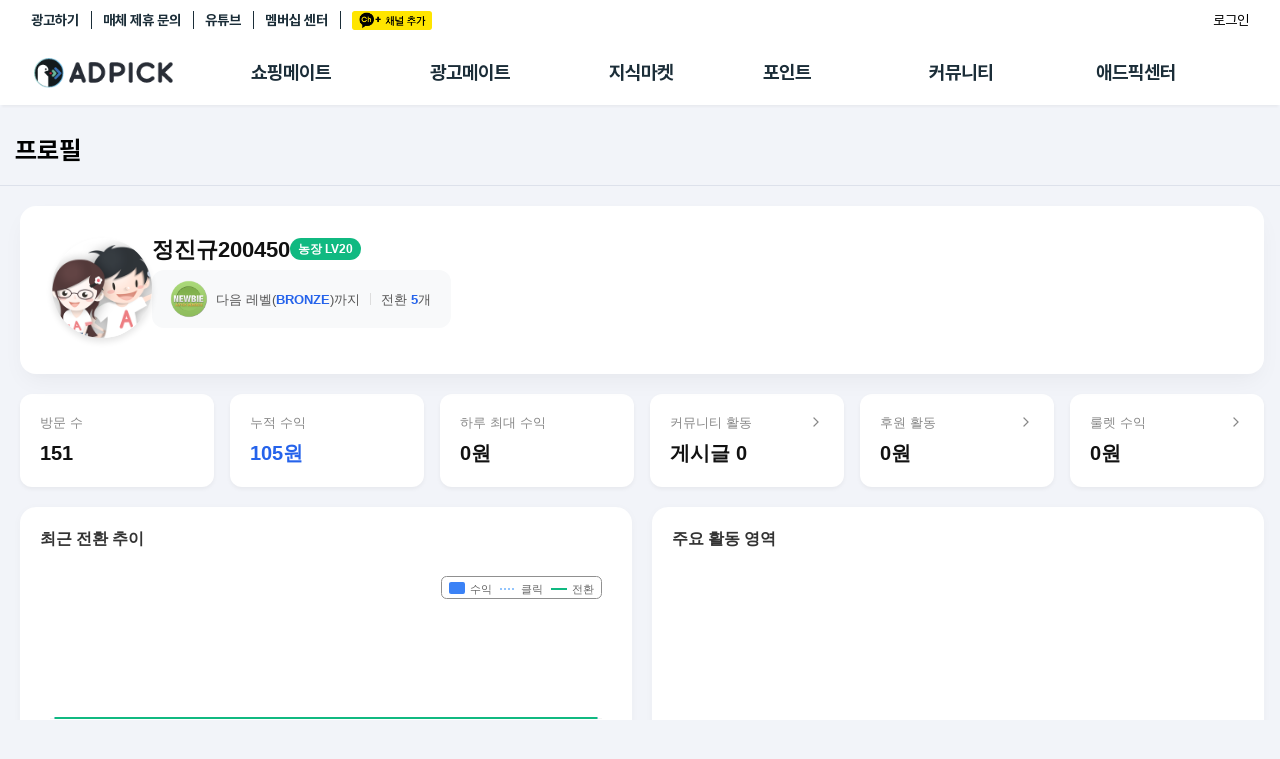

--- FILE ---
content_type: text/html; charset=UTF-8
request_url: https://adpick.co.kr/?ac=profile&affid=611457
body_size: 51295
content:
<!DOCTYPE html>
<html lang="ko">
<head>
    <!-- Google Tag Manager -->
    <script>(function(w,d,s,l,i){w[l]=w[l]||[];w[l].push({'gtm.start':
                new Date().getTime(),event:'gtm.js'});var f=d.getElementsByTagName(s)[0],
            j=d.createElement(s),dl=l!='dataLayer'?'&l='+l:'';j.async=true;j.src=
            'https://www.googletagmanager.com/gtm.js?id='+i+dl;f.parentNode.insertBefore(j,f);
        })(window,document,'script','dataLayer','GTM-KKDCP3T');</script>
    <!-- End Google Tag Manager -->

	<meta charset="utf-8">
	<title>프로필 | 애드픽</title>
	<meta http-equiv="X-UA-Compatible" content="IE=EDGE" />
	<meta name="naver-site-verification" content="5367db267fcd8a9c746d15f004568a1a2d07aa41"/>
	<meta name="robots" content="ALL">

	<meta name="viewport" content="width=device-width, initial-scale=1.0, maximum-scale=1.0, minimum-scale=1.0, user-scalable=no">

	<!-- facebook metadata -->
    <meta property="og:site_name" content="프로필 | 애드픽">
    <meta property="og:title" content="프로필 | 애드픽">
    <meta property="og:type" content="website">
    <meta property="og:image" content="https://d2nkkkpf88oxbk.cloudfront.net/static/v3.adpick/images/meta_img_02.png">
    <meta property="og:description" content="통장 잔고가 부족하신가요?  지금 바로 가입하시고 재테크를 시작해 보세요!.">

	<!-- twitter metadata -->
	<meta name="twitter:site" content="@adpick">
	<meta name="twitter:creator" content="@adpick">
	<meta name="twitter:url" content="https://www.adpick.co.kr">
	<meta name="twitter:title" content="프로필 | 애드픽">
	<meta name="twitter:description" content="통장 잔고가 부족하신가요?  지금 바로 가입하시고 재테크를 시작해 보세요!.">
	<meta name="twitter:card" content="summary_large_image">
	<meta name="twitter:image" content="https://d2nkkkpf88oxbk.cloudfront.net/static/v3.adpick/images/meta_img_02.png">

	<meta name="keywords" content="애드픽, ADPICK, 앱테크추천, 앱테크, 돈버는앱, 돈버는어플, 앱테크수익, 포인트 현금화, 체험단, 체험단신청, 블로그체험단, 인스타그램체험단, 캐시백, 쇼핑캐시백, 제휴마케팅, 어필리에이트 마케팅, 어필리에이트 수익">
	<meta name="abstract" content="통장 잔고가 부족하신가요?  지금 바로 가입하시고 재테크를 시작해 보세요!.">
	<meta name="subject" content="애드픽 영향력이 수익이 되는 곳">
	<meta name="description" content="통장 잔고가 부족하신가요?  지금 바로 가입하시고 재테크를 시작해 보세요!.">

	<meta name="google-site-verification" content="O78e8bG0nqgYmGA9e4xTF63k_z1dRJzGgxKOCRcfHGk" />
	<meta name="format-detection" content="telephone=no">

	<meta name="apple-mobile-web-app-status-bar-style" content="black">
	<link rel="apple-touch-icon-precomposed" href="https://d2nkkkpf88oxbk.cloudfront.net/static/adpick/images/apple_touch_icon_precomposed.png?1">

	<link rel="apple-touch-startup-image" href="https://d2nkkkpf88oxbk.cloudfront.net/static/adpick/images/apple_touch_startup_image.jpg">
	<link rel="apple-touch-startup-image" href="https://d2nkkkpf88oxbk.cloudfront.net/static/adpick/images/apple_touch_startup_image_640x1136.jpg" media="(device-width: 320px) and (device-height: 568px) and (-webkit-device-pixel-ratio: 2) and (orientation: portrait)">
	<link rel="apple-touch-startup-image" href="https://d2nkkkpf88oxbk.cloudfront.net/static/adpick/images/apple_touch_startup_image_750x1294.jpg" media="(device-width: 375px) and (device-height: 667px) and (-webkit-device-pixel-ratio: 2) and (orientation: portrait)">
	<link rel="apple-touch-startup-image" href="https://d2nkkkpf88oxbk.cloudfront.net/static/adpick/images/apple_touch_startup_image_1242x2148.jpg" media="(device-width: 414px) and (device-height: 736px) and (-webkit-device-pixel-ratio: 3) and (orientation: portrait)">
	<link rel="apple-touch-startup-image" href="https://d2nkkkpf88oxbk.cloudfront.net/static/adpick/images/apple_touch_startup_image_1125x2436.jpg" media="(device-width: 375px) and (device-height: 812px) and (-webkit-device-pixel-ratio: 3) and (orientation: portrait)">
	<link rel="apple-touch-startup-image" href="https://d2nkkkpf88oxbk.cloudfront.net/static/adpick/images/apple_touch_startup_image_1536x2048.jpg" media="(min-device-width: 768px) and (max-device-width: 1024px) and (-webkit-min-device-pixel-ratio: 2) and (orientation: portrait)">

	<meta name="apple-mobile-web-app-title" content="애드픽">

	<link rel="stylesheet" type="text/css" href="https://d2nkkkpf88oxbk.cloudfront.net/css/jquery-ui/minified/jquery-ui.min.css">
	<link rel="stylesheet" type="text/css" href="https://d2nkkkpf88oxbk.cloudfront.net/css/v2.adpick/om-ui.css?20260119@1768785957">


	
	
	
	
	
	


			<link rel="stylesheet" type="text/css" href="res/css/adpick.quest.css?20260119@1768785957">
		
			<link rel="stylesheet" type="text/css" href="res/css/adpick.profile.css?20260119@1768785957">
		
		
		
	<link rel="stylesheet" type="text/css" href="/res/css/adpick.common.css?20260119@1768785957">
	
			<link rel="stylesheet" type="text/css" href="/res/css/adpick_v3.css?20260119@1768785957">
	
	<link rel="stylesheet" type="text/css" href="/res/css/adpick.hotfix.css?20260119@1768785957">
	<link rel="stylesheet" href="https://cdn.jsdelivr.net/gh/orioncactus/pretendard/dist/web/static/pretendard.css"/>

	<script type="text/javascript" src="https://d2nkkkpf88oxbk.cloudfront.net/static/lib/js/jquery.min.js"></script>
	<script type="text/javascript" src="https://d2nkkkpf88oxbk.cloudfront.net/static/lib/js/jquery-ui.min.js"></script>
	<script type="text/javascript" src="https://d2nkkkpf88oxbk.cloudfront.net/static/lib/js/jquery.cookie.js"></script>
	<script type="text/javascript" src="https://d2nkkkpf88oxbk.cloudfront.net/static/lib/js/jsrender.min_01.js"></script>
	<script type="text/javascript" src="/res/js/common.js?20260119@1768785957"></script>
	<script type="text/javascript" src="https://d2nkkkpf88oxbk.cloudfront.net/static/lib/js/om.custom-ui.js?20260119@1768785957"></script>
	<script type="text/javascript" src="https://d2nkkkpf88oxbk.cloudfront.net/js/adpick/ui.js?20260119@1768785957"></script>
	<script type="text/javascript" src="https://d2nkkkpf88oxbk.cloudfront.net/js/pg/modalpopup.js?20260119@1768785957"></script>
	<script type="text/javascript" src="https://d2nkkkpf88oxbk.cloudfront.net/static/adpick/js/ui.js?20260119@1768785957"></script>
	<script type="text/javascript" src="https://d2nkkkpf88oxbk.cloudfront.net/static/v3.adpick/js/ui.js?20260119@1768785957"></script>
	<script type="text/javascript" src="https://d2nkkkpf88oxbk.cloudfront.net/static/v3.adpick/js/popup.js?20260119@1768785957"></script>

	 
		<!-- 상용버전, 속도와 용량이 최적화됨  -->
		<!-- <script type="text/javascript" src="https://d2nkkkpf88oxbk.cloudfront.net/static/lib/js/vuejs/vue3.2.47.global.js"></script> -->
		<script src="https://d2nkkkpf88oxbk.cloudfront.net/static/lib/js/vuejs/vue@2.js"></script>
		
	<script type="text/javascript" src="https://d2nkkkpf88oxbk.cloudfront.net/static/lib/js/vuejs/vue-clipboard.min.js"></script>
	
	<!-- <script type="text/javascript" src="https://cdn.jsdelivr.net/npm/es6-promise@4/dist/es6-promise.auto.min.js"></script> -->
	<!-- <script src="https://cdnjs.cloudflare.com/ajax/libs/axios/0.18.0/axios.min.js"></script> -->
	<!-- <script type="text/javascript" src="https://cdnjs.cloudflare.com/ajax/libs/url-search-params/1.1.0/url-search-params.js"></script>URLSearchParams polyfill -->
	<!-- <script src="https://cdnjs.cloudflare.com/ajax/libs/babel-polyfill/7.4.4/polyfill.js"></script> -->
	<script type="text/javascript" src="./js/es6-promise.auto.min.js"></script>
	<script type="text/javascript" src="https://d2nkkkpf88oxbk.cloudfront.net/static/lib/js/0.18.0.axios.min_01.js"></script>
	<script type="text/javascript" src="./js/url-search-params.js"></script>
	<script type="text/javascript" src="./js/polyfill.js"></script>

	<script src="/res/vue/dist/app.js?20260119@1768785957"></script>

			

</head>

<body  class="
						body-page-profile  
	MAC Chrome 
	 
	 
">


<!-- Google Tag Manager (noscript) -->
<noscript><iframe src="https://www.googletagmanager.com/ns.html?id=GTM-KKDCP3T" height="0" width="0" style="display:none;visibility:hidden"></iframe></noscript>
<!-- End Google Tag Manager (noscript) -->

	
<div class="modal-popup modal-popup-alert" id="modalPopupAlert">
    <div class="modal">
        <div class="inner">
            <div class="popup-title">
                <h1 class="title" id="modalPopupAlertTitle"></h1>
                <p class="desc" id="modalPopupAlertMsg"></p>
            </div>

            <div class="popup-content" id="modalPopupAlertContent"></div>

            <div class="popup-btn-group">
                <button type="button" class="popup-btn type-cancel" id="modalPopupAlertCancel" onclick="onPopupClose('#modalPopupAlert');">닫기</button>
                <a href="#" target="_blank" class="popup-btn type-confirm" id="modalPopupAlertConfirm">확인</a>
            </div>
        </div>
    </div>
    <div class="modal-popup-bg" onclick="onPopupClose('#modalPopupAlert');"></div>
</div>

<div class="modal-popup modal-popup-alert" id="modalPopupNotLogin">
    <div class="modal">
        <div class="inner">
            <div class="popup-title">
                <h1 class="title">쉽고 빠르게 수익을 내보세요!</h1>
            </div>

            <div class="popup-content">
                <p>회원가입을 하시면 앱을 홍보해<br />수익을 올릴 수 있는 링크가 발급됩니다!<br /><br />놀라운 수익을 낼 수 있는 애드픽을 시작해보세요!</p>
            </div>

            <div class="popup-btn-group">
                <a href="https://adpick.co.kr/?ac=login&nurl=" class="popup-btn type-confirm">5초만에 가입하고 혜택받기</a>
            </div>
        </div>
    </div>
    <div class="modal-popup-bg" onclick="notLoggedUserClose();"></div>
</div>



<!-- 판매형 팝업 -->

<div id="popup-modal-bg" class="popup-modal-bg"></div>

<script>

function notLoggedUser()
{
    onPopupShow('#modalPopupNotLogin',"mac");
}

function notLoggedUserClose()
{
    onPopupClose('#modalPopupNotLogin');
}


function onPopupAlert(title,msg,link,content,className)
{
    var VIEW = {
        popup   : document.querySelector('#modalPopupAlert'),
        title   : document.querySelector("#modalPopupAlertTitle"),
        msg     : document.querySelector("#modalPopupAlertMsg"),
        link    : document.querySelector("#modalPopupAlertConfirm"),
        close   : document.querySelector("#modalPopupAlertCancel"),
        content : document.querySelector("#modalPopupAlertContent")
    };

    var addClass = VIEW.popup.getAttribute('data-addClass');
    if( addClass )
    {
        VIEW.popup.classList.remove(addClass);
    }

    VIEW.title.style.display = "";

    if( title )
    {
        VIEW.title.textContent = title;
    }
    else
    {
        VIEW.title.style.display = "none";
    }

    if( msg )
    {
        VIEW.msg.style.display = "";
        VIEW.msg.innerHTML = msg;
    }
    else
    {
        VIEW.msg.style.display = "none";
    }

    if( content )
    {
        VIEW.content.style.display = "";
        VIEW.content.innerHTML = content;
    }
    else
    {
        VIEW.content.style.display = "none";
    }

    if( link )
    {
        VIEW.link.href = link;
        VIEW.link.style.display = '';
        VIEW.close.style.display = '';
    }
    else
    {
        VIEW.link.style.display = 'none';
        VIEW.close.style.display = '';
    }

    if( className )
    {
        VIEW.popup.classList.add(className);
        VIEW.popup.setAttribute('data-addClass',className);
    }
    else
    {

    }
    onPopupShow('#modalPopupAlert',"mac");
}

function onPopupShow(target){

    var target = document.querySelector(target),
        modal = target.querySelector('.modal'),
        body = document.querySelector('body'),
        modalW = modal.offsetWidth,
        modalH = modal.offsetHeight,
        windowH = window.innerHeight;

    target.classList.add('show');
    body.classList.add('popup-active');
    body.classList.add('body-popup-'+target.id);
    target.setAttribute('data-scrollY',window.pageYOffset);
    document.querySelector('#wrap').style.top = '-'+window.pageYOffset+'px';

    // full 사이즈
    if( target.classList.contains('full') ){

            body.classList.add('full');
            
                        target.querySelector('.modal-popup-bg').style.height = modal.querySelector('.inner').offsetHeight+"px";
                }else{
        body.classList.remove('full');
    }

    // 모달이 화면보다 넘치는 경우
    var appmode = false;
    var mobilemode = false;

    if (appmode && mobilemode) {
        target.classList.remove('overflow');
        target.removeAttribute('style');
        modal.removeAttribute('style');
    } else if (modalH > windowH && !target.classList.contains('full')) {
        target.classList.add('overflow');
        target.style.height = document.body.scrollHeight + 'px';
        modal.style.top = window.pageYOffset + 'px';
        window.addEventListener("resize", popupResizeHeight);
    } else {
        target.classList.remove('overflow');
        target.removeAttribute('style');
        modal.removeAttribute('style');
    }
}

/**
 * overflow popup resize 튕김 대응
 */
function popupResizeHeight() {
    document.querySelector('.overflow .modal').style.top = window.pageYOffset+'px'
}

function onPopupClose(target){

    window.removeEventListener("resize", popupResizeHeight);

    var target = document.querySelector(target),
        modal = target.querySelector('.modal'),
        body = document.querySelector('body');
    body.classList.remove('body-popup-'+target.id);
    body.classList.add('popup-hide');

    setTimeout(function(){
        body.classList.remove('popup-active');
        body.classList.remove('popup-hide');
        body.classList.remove('end');
        body.classList.remove('full');
        target.classList.remove('show','overflow');
        target.removeAttribute('style');
        modal.removeAttribute('style');
    },300);
}
</script>

	
<script>

function onReadTimeUpdate(t, indexno){
	var ajax = $.ajax(
	{
		url: '/apis/msgcenter.php?tac=readTimeUpdate&indexno='+indexno,
		type: 'GET',
		dataType: 'json'
	});

	ajax.done(function(result)
	{
		if(result && t != null)
		{
			location.href = t.href;
		}
	});

	ajax.fail(function(xhr, status, error)
	{

	});
}
</script>


	<!-- wrap -->
	<div id="wrap">

		
<div id="header" class=" Nlogin"> 
	<div class="global-menu">
		<div class="global-menu-inner">
			<div class="more-menu">
				<h3 class="hidden">기타 서비스 링크</h3>
				
				<ul>
											<li><a href="https://ad.adpick.co.kr/" class="btnLogin">광고하기</a></li> 
					
					<li><a href="/?ac=bizpartner">매체 제휴 문의</a></li>
					<li><a href="https://www.youtube.com/channel/UCeXgs3CiMR-hwFj4WZf9YsA/featured">유튜브</a></li>

					 
						<li><a href="/?ac=premium&tac=intro" class="btn-premium-center">멤버십 센터</a></li>
										<li><a href="javascript:addChannel()" style="margin-right: 0;"><span class="icon-ch-kakao gtm-btn-kakaoch-header" style="display: block;">카카오채널추가</span></a></li>
				</ul>
			</div>

			<div class="utilWrap">
				<ul> 
					<li>
						<style>
	.btn-farm {
		background-color: #4FCF1F;
		color: #fff;
		padding: 3px 5px;
		font-weight: 500;
		border-radius: 3px;
		font-size: 12px;
        height: 23px;
        display: flex;
        align-items: center;
        justify-content: center;
        gap: 2px;
        max-width: 88px;
	}
    .btn-farm.full {background-color: #f44336;}
    .btn-farm  .icon-farm {
        width: 22px;
        height: 22px;
        background-size: contain;
    }
    .farmtxt {display: none;}
    @media screen and (min-width: 768px) {
        .farmtxt {display: inline;}
    }
</style>

					</li>

										<li class="nick">
						<a href="https://adpick.co.kr/?ac=login&nurl=https%3A%2F%2Fadpick.co.kr%2F%3Fac%3Dprofile%26affid%3D611457" class="btn-login">로그인</a>
					</li>
									</ul>
			</div>
		</div>
	</div>

	
			<div class="local-menu ">
			<div class="local-menu-inner">
				<div class="logobar notlogin" id="logoBar">
					<div class="logobar-inner">
						<a href="#" onclick="history.back(-1); return false;" class="back-btn"><span class="icon-arrow-back"></span></a>
						<h1 class="logo logo-home">
							<a href="https://adpick.co.kr">
								<span>ADPICK</span>
							</a>
						</h1>

												<!-- //ios앱 [알림] 로그인 상태에서도 알림 기능 비활성화 -->

						<div class="utilWrap util-badges" ><!-- //ios앱 로그인 레이아웃 오른쪽으로 정렬 -->
							<ul class="header-badges">
																	<li class="nick">
																					<a href="https://ad.adpick.co.kr/" class="btnLogin">광고하기&nbsp;&nbsp;|</a>&nbsp;&nbsp;				
																				<a href="/?ac=bizpartner">매체 제휴 문의&nbsp;&nbsp;|</a>&nbsp;&nbsp;
										<a href="https://adpick.co.kr/?ac=login&nurl=https%3A%2F%2Fadpick.co.kr%2F%3Fac%3Dprofile%26affid%3D611457" class="btn-login">로그인</a>
									</li>
															</ul>
						</div>

						 
							<ul class="local-tabmenu">
								<li class="">
									<a href="/?ac=offer&tac=shopping" class="local-tab">쇼핑메이트</a>
								</li>
								<li class="">
									<a href="/?ac=offer&tac=main" class="local-tab">광고메이트</a>
								</li>
								<li class="">
									<a href="/?ac=knowhow" class="local-tab">지식마켓</a>
								</li>
								<li class="">
									<a href="?ac=pointshop" class="local-tab">포인트</a>
								</li>
								<li class="">
									<a href="/?ac=bbs" class="local-tab">커뮤니티</a>
								</li>
								<li class=" ">
									 
										<a href="?ac=guide&tac=faq" class="local-tab">애드픽센터</a>
																	</li>
							</ul>
												
					</div>

					<div class="side-tab-wrap">
						<div class="side-tab-inner">
							<div class="side-tab-left">
								<a href="https://adpick.co.kr/?ac=ademoji" class="side-ban">
									<img src="https://img.podgate.com/content/adpick/2025/0430/17459898383259103.png" alt="메뉴배너">
								</a>
							</div>
							<div class="side-tab">
								<ul class="depth1-list">
									<li class="depth1">
										<ul class="depth2-list">
											<li class="depth2 " >
												<a href="/?ac=offer&tac=shopping">추천상품</a>
											</li>
											<li class="depth2 ">
												<a href="/?ac=offer&tac=mall">제휴몰</a>
											</li>
											<li class="depth2 ">
												<a href="/?ac=report&tac=shopping">쇼핑리포트</a>
											</li>
											<!-- <li class="depth2 ">
												<a href="/?ac=link&tac=shopping&md=addlink">링크생성</a>
											</li> -->
											
											<li class="depth2 ">
												<a href="/?ac=link&tac=shopping">링크관리</a>
											</li>
											<li class="depth2 ">
												<a href="/?ac=link&tac=aishophub">카피라이터 AI <span class="new-dot"></span></a>
											</li>
											<li class="depth2 ">
												<a href="/?ac=offer&tac=shopping&md=wish">찜목록<span class="new-dot"></span></a>
											</li>
											<!-- <li class="depth2 ">
												<a href="/?ac=offer&tac=shopping&md=coupang_search">쿠팡 프로모션</a>
											</li> -->
										</ul>
									</li>
																		<li class="depth1">
										<ul class="depth2-list">
											<li class="depth2 ">
												<a href="?ac=offer&tac=main">추천 캠페인</a>
											</li>
											<li class="depth2 ">
												<a href="?ac=offer&tac=campaign">전체 캠페인</a>
											</li>
											<li class="depth2 ">
											<a href="?ac=offer&tac=mypick">나의 캠페인</a>
											</li>
											<li class="depth2 ">
												<a href="/?ac=report">광고리포트</a>
											</li>
										</ul>
									</li>
									
									<li class="depth1">
										<ul class="depth2-list">
											<li class="depth2 ">
												<a href="/?ac=knowhow">지식마켓</a>
											</li>
											<li class="depth2 ">
												<a href="/?ac=knowhow&tac=my_knowhow&s_filter=my">지식리포트</a>
											</li>
											<!-- <li class="depth2 ">
												<a href="/?ac=academy">아카데미</a>
											</li> -->
										</ul>
									</li>

																		<li class="depth1">
										<ul class="depth2-list">
											<li class="depth2 ">
												<a href="/?ac=pointshop">포인트샵</a>
											</li>
											<li class="depth2 " >
												<a href="/?ac=freepoint">포인트 충전소</a>
											</li>
											<li class="depth2 ">
												<a href="/?ac=roulette">출석 룰렛</a>
											</li>
											<li class="depth2 ">
												<a href="/?ac=income&tac=withdraw">출금 신청</a>
											</li>
											<li class="depth2 ">
												<a href="/?ac=donation">후원</a>
											</li>
											<li class="depth2 ">
												<a href="/?ac=income">이용내역</a>
											</li>
											
										</ul>
									</li>
									<li class="depth1">
										<ul class="depth2-list">
											<li class="depth2 " >
												<a href="/?ac=bbs">게시판</a>
											</li>
											<li class="depth2 ">
												<a href="/?ac=bbs&tac=family">팸</a>
											</li>
											<li class="depth2 ">
												<a href="/?ac=ranking">랭킹</a>
											</li>
											<li class="depth2 ">
												<a href="/?ac=quest">퀘스트</a>
											</li>
											<li class="depth2   ">
												<a href="/?ac=invitation">초대보너스<span class="new-dot" ></span></a>
											</li>
											<li class="depth2   ">
												<a href="/?ac=live">수익 Live<span class="new-dot" ></span></a>
											</li>
										</ul>
									</li>
									<li class="depth1">
										<ul class="depth2-list">
																						<li class="depth2 " >
												<a href="?ac=guide&tac=faq">FAQ/문의</a>
											</li>
																						<li class="depth2 " >
												<a href="/?ac=guide&tac=policy&md=p1&ptype=1">이용정책</a>
											</li>
											<li class="depth2    ">
												 
													<a href="/?ac=premium&tac=intro">멤버십 센터</a>
																							</li>
											<li class="depth2   ">
												<a href="/?ac=tools">광고툴/API</a>
											</li>
											
											<li class="depth2 ">
												<a href="/?ac=tools&tac=mydomain&md=domain_intro">마이도메인</a>
											</li>
											<li class="depth2 ">
												<a href="/?ac=guide&tac=book">가이드북 </a>
											</li>
										</ul>
									</li>
																	</ul>
							</div>
						</div>
						
					</div>
					<script>
													var didScroll; 
							var lastScrollTop = 0; 
							var delta = 5; 
							var navbarHeight = $('#header').outerHeight(); 
							
							$(window).scroll(function(event){ 
								didScroll = true; 
								$("#logoBar").removeClass("active");
								$("#wrap").removeClass("side-tab-active");
							}); 

							setInterval(function() { 
								if (didScroll) { 
									 
									hasScrolled(); 
																		didScroll = false; 
								} 
							}, 250); 

							function hasScrolled() { 
								var st = $(this).scrollTop(); 
								if(Math.abs(lastScrollTop - st) <= delta) return; 
								if (st > lastScrollTop && st > navbarHeight){
									// Scroll Down 
									$('#header').removeClass('nav-down').addClass('nav-up'); 
																	} else { 
									// Scroll Up 
									if(st + $(window).height() < $(document).height()) { 
										$('#header').removeClass('nav-up').addClass('nav-down'); 
																			} 
								} lastScrollTop = st; 
							}
											</script>
				</div>
			</div>
		</div>
		<script>
			$('.local-tab').on('mouseenter',function(){
				$("#logoBar").addClass("active");
				$("#wrap").addClass("side-tab-active");
			});

			$('.side-tab-wrap').on('mouseenter',function(){
				$("#logoBar").addClass("active");
				$("#wrap").addClass("side-tab-active");
			});

			$('.local-tabmenu').on('mouseleave',function(){
				$("#logoBar").removeClass("active");
				$("#wrap").removeClass("side-tab-active");
			});

			$('.side-tab-wrap').on('mouseleave',function(){
				$("#logoBar").removeClass("active");
				$("#wrap").removeClass("side-tab-active");
			});
		</script>
	
	<h2 class="hidden">메뉴</h2>
	
	<div class="gnb-tab-wrap">
		<div id="gnb-tab" class="">
			<h3 class="hidden">서비스 메뉴</h3>
			<ul>
								<li class="m1 ">
					<a href="/?ac=dashboard">
						<span class="tabmenu-home ">애드픽 홈</span>
					</a>
				</li>
				
				<li class="m2 ">
					<a href="/?ac=offer&tac=shopping">
						<span class="tabmenu-shopping ">쇼핑메이트</span>
					</a>
											<div class="gnb-dp2">
							<ul>
								<li class="">
									<a href="/?ac=offer&tac=shopping">추천상품</a>
								</li>
								<li class=""><a href="/?ac=offer&tac=mall">제휴몰</a></li>
								<li class=""><a href="/?ac=link&tac=aishophub"><span style="position:relative">카피라이터<span class="new-dot"></span></span> </a></li>
								<li class="">
									<a href="#" id="myShoppingBtn">
										<span style="position:relative">나의쇼핑<span class="new-dot"></span></span>
									</a>
								</li>
							</ul>
							<div id="myShoppingSubmenu" class="gnbsubmenu">
								<div class="submenu-content">
									<a href="/?ac=report&tac=shopping" class="submenu-item">리포트</a>
									<a href="/?ac=link&tac=shopping" class="submenu-item">링크 관리</a>
									<a href="/?ac=offer&tac=shopping&md=wish" class="submenu-item">찜목록</a>
								</div>
							</div>
							<script>
								document.addEventListener('DOMContentLoaded', function() {
									const myShoppingBtn = document.getElementById('myShoppingBtn');
									const myShoppingSubmenu = document.getElementById('myShoppingSubmenu');
									
									// 나의 쇼핑 버튼 클릭 이벤트
									myShoppingBtn.addEventListener('click', function() {
										myShoppingBtn.parentElement.classList.toggle('active');
										// 서브메뉴 표시 상태 토글
										if (myShoppingSubmenu.style.display === 'block') {
											myShoppingSubmenu.style.display = 'none';
										} else {
											myShoppingSubmenu.style.display = 'block';
										}
									});
									
									// 서브메뉴 외부 클릭 시 닫기
									document.addEventListener('click', function(event) {
										const isClickInside = myShoppingBtn.contains(event.target) || myShoppingSubmenu.contains(event.target);
										
										if (!isClickInside && myShoppingSubmenu.style.display === 'block') {
										myShoppingSubmenu.style.display = 'none';
										}
									});
								});
							</script>
						</div>
									</li>

								<li class="m3  ">
					<a href="?ac=offer&tac=main">
						<span class="tabmenu-campaign ">광고메이트</span>
						<!-- <span class="new" style="opacity:1;"></span> -->
					</a>
					<div class="gnb-dp2">
	                    <ul>
							<li class="">
								<a href="?ac=offer&tac=main">추천 캠페인</a>
							</li>
							<li class="">
								<a href="?ac=offer&tac=campaign">전체 캠페인</a>
							</li>
								                    	<li class=""><a href="/?ac=report">광고리포트</a></li>
	                	
						</ul>
					</div>
				</li>
								
				<li class="m7  ">
					<a href="/?ac=knowhow">
						<span class="tabmenu-knowhow ">지식마켓</span>
					</a>
										<div class="gnb-dp2">
	                    <ul>
							<li class=""><a href="/?ac=knowhow">
																	마켓
															</a></li>
							<li class=""><a href="/?ac=knowhow&tac=my_knowhow&s_filter=my">지식리포트</a></li>
							<!-- <li class=""><a href="/?ac=academy">아카데미</a></li> -->
	                    </ul>
					</div>
									</li>

								<li class="m4 ">
					<a href="?ac=pointshop"><span class="tabmenu-point ">포인트</span></a>
					<div class="gnb-dp2">
	                    <ul>
	                        <li class=""><a href="/?ac=pointshop">포인트샵</a></li>
							<li class=""><a href="/?ac=freepoint">충전소</a></li>
							<li class=""><a href="/?ac=roulette"><span class="hidden-m">출석</span> 룰렛</a></li>
							<li class=""><a href="/?ac=donation">후원</a></li>
	                        <li class=""><a href="/?ac=income&tac=withdraw">출금 <span class="hidden-m">신청</span></a></li>
	                        <li class=""><a href="/?ac=income">이용내역</a></li>
	                    </ul>
	                </div>
				</li>

				<li class="m5 ">
					<a href="/?ac=bbs"><span class="tabmenu-community ">커뮤니티</span></a>
					<div class="gnb-dp2">
	                    <ul>
	                        <li class=""><a href="/?ac=bbs">게시판</a></li>
	                        <li class=""><a href="/?ac=bbs&tac=family">팸</a></li>
							<li class=""><a href="/?ac=ranking">랭킹</a></li>
							<li class=""><a href="/?ac=quest">퀘스트</a></li>
							<li class=" "><a href="/?ac=invitation"><span  style="position:relative">초대<span class="new-dot" ></span></span></a></li>
							<li class=" "><a href="/?ac=live"><span  style="position:relative">Live<span class="new-dot" ></span></span></a></li>
	                    </ul>
	                </div>
				</li>
				<li class="m6 ">
					 
						<a href="?ac=guide&tac=faq">
							<span class="tabmenu-center ">애드픽 센터</span>
						</a>
										<div class="gnb-dp2">
	                    <ul>
                            <!-- <li class=""><a href="/?ac=bbs&tac=msg">알림</a></li> -->
							<!-- <li class=""><a href="/?ac=guide&tac=sdk">SDK</a></li> -->
														<li class=" "><a href="/?ac=guide&tac=faq">문의</a></li>
	                        							<li class=""><a href="/?ac=guide&tac=policy&md=p1&ptype=1">정책</a></li>
							<li class="">
								 
									<a href="?ac=premium&tac=intro" style="min-width:55px;">멤버십</a>
															</li>
							<li class=" "><a href="/?ac=tools">광고툴</a></li>
							<li class=""><a href="/?ac=tools&tac=mydomain&md=domain_intro">도메인</a></li>
							<li class=""><a href="/?ac=guide&tac=book">가이드북 </a></li>
	                    </ul>
	                </div>
				</li>
							</ul>
		</div>
	</div>

	<div class="more-menu">
		<h3 class="hidden">기타 서비스 링크</h3>
		<ul>
			<li><a href="https://blog.naver.com/adpicknews" target="_blank">애드픽 블로그</a></li>
			<li><a href="https://cafe.naver.com/adpickpartners" target="_blank">애드픽 공식 카페</a></li>
			<li style="position: relative;"><a href="https://www.youtube.com/channel/UCeXgs3CiMR-hwFj4WZf9YsA/featured" target="_blank">애드픽 유튜브 </a></li>
		</ul>
	</div>

	<div class="app-download">
		<h3 class="hidden">광고주 사이트 링크</h3>
		<a href="https://ad.adpick.co.kr/" class="advertiser-link">애드픽에 광고하기</a>
		<ul>
											<li><a href="https://play.google.com/store/apps/details?id=com.oddm.adpick" target="_blank"><span class="icon icon-playstore"></span> DOWNLOAD <i>on the</i> Google Play</a></li> 
													<li><a href="https://apps.apple.com/kr/app/id1104879125"><span class="icon icon-appstore"></span> DOWNLOAD <i>on the</i> apple App Store</a></li>
									</ul>
	</div>
	
	</div>

<script>
	$('#btn-hamburger').on('click', function(e){
		e.preventDefault();
		$('body').toggleClass('sidebar-active');
	});
	$('.sidebar-bg').on('click', function(){
		$('#btn-hamburger').trigger('click');
	});

	$(window).resize(function(){
		if( $(window).width() > 768 && $('body').attr('class').match('sidebar-active')){
			$('body').removeClass('sidebar-active');
		}
	});

	function onAlrim(t)
	{
		t.querySelector('.icon-alrim').classList.remove('on');
		$.ajax({
			type: "POST",
			url : "/apis/alrim.php",
			dataType:"json",
			data : {
				md : 'status_read'
			},success: function(result) {
				location.href = t.href;
			}
		}).done(function(response){

		});
	}
</script>



<!-- contents -->
<div id="contents" class="contents-profile contents- 
 
">
		
	<div class="content-inner">
		<div class="page-title-wrap">
			<div class="page-title-inner">
				
				 
                    <div class="page-titlebar " > 
						
						 
							<h2 class="title">프로필</h2>
						

												
						

						
						

						
						
						
						
												<!-- //ios앱 '알림 설정 변경' 버튼 숨김 -->
					</div>
				
				
				<!-- 쇼핑메이트 메인 타이틀 -->
								<!-- //쇼핑메이트 메인 타이틀 -->
			

				<!-- 제휴몰 메인 타이틀 -->
					
				<!-- //제휴몰 메인 타이틀 -->

				<!-- 광고메이트 메인 타이틀 -->
								<!-- //광고메이트 메인 타이틀 -->

				<!-- 굉고&쇼핑메이트 리포트 타이틀 -->
								<!-- //굉고&쇼핑메이트 리포트 타이틀 -->


				<!-- 쇼핑메이트 링크관리 타이틀 -->
								<!-- //쇼핑메이트 링크관리 타이틀 -->

				<!-- 포인트 충전소 타이틀 -->
								<!-- 포인트 충전소 타이틀 -->

				<!-- 설문조사 타이틀 -->
								<!-- 설문조사 타이틀 -->

				<!-- 게시판 메인 타이틀 -->
								<!-- //게시판 메인 타이틀 -->

				<!-- 아카데미 메인 타이틀 -->
								<!-- //아카데미 메인 타이틀 -->

				
				
				<!-- 이용정책 타이틀 -->
								<!-- //이용정책 타이틀 -->

				<!-- 이용약관 타이틀 -->
								<!-- //서비스 이용약관 타이틀 -->

				<!-- faq/문의 메인 타이틀 -->
								<!-- //faq/문의 메인 타이틀 -->

				<!-- 광고툴 메인 타이틀 -->
								<!-- //광고툴 메인 타이틀 -->

				 <!-- AI 추천트랜드 메인 타이틀 -->
								<!-- //AI 추천트랜드 메인 타이틀 -->


				<!-- 지식마켓 메인 타이틀 -->
								<!-- //지식마켓 메인 타이틀 -->

				<!-- 애드픽 가이드북 타이틀 -->
								<!-- //애드픽 가이드북 타이틀 -->

				
				<!-- 랭킹 타이틀 -->
								<!-- //랭킹 타이틀 -->


				<!-- 애드픽 플러스 인센티브-->
								<!-- //애드픽 플러스 인센티브-->

				<!-- 레벨제도-->
								<!-- //레벨제도-->

				<!-- 퀘스트-->
								<!-- //퀘스트-->


				<!-- 제휴몰 메인 타이틀 -->
					
				<!-- //제휴몰 메인 타이틀 -->


				<!-- 후원 타이틀 -->
					
				<!-- //후원 타이틀 -->


				<!-- 가입 후 가이드 페이지 -->
					
				<!-- //가입 후 가이드 페이지 -->
			</div>
		</div>
		
<!-- Tailwind CSS CDN & Config -->
<script src="https://cdn.tailwindcss.com"></script>
<script>
    tailwind.config = {
        prefix: 'tw-',
        corePlugins: {
            preflight: false, // 기존 스타일과 충돌 방지
        },
        theme: {
            extend: {
                fontFamily: {
                    sans: ['"Noto Sans KR"', 'sans-serif'],
                }
            }
        }
    }
</script>

    <div class="tw-w-full tw-mx-auto tw-my-5 tw-font-sans tw-text-[#333] tw-px-4 tw-box-border tw-border-l-4 tw-border-l-[#15803d] tw-pl-5">
    <!-- Profile Header -->
    <div class="tw-bg-white tw-rounded-2xl tw-p-8 tw-shadow-[0_10px_25px_-5px_rgba(0,0,0,0.05),0_8px_10px_-6px_rgba(0,0,0,0.01)] tw-mb-5 tw-relative tw-flex tw-flex-col tw-items-center tw-text-center tw-gap-2.5 md:tw-block md:tw-text-left md:tw-pr-8">
        <div class="tw-flex tw-flex-col tw-items-center tw-gap-4 tw-w-full md:tw-flex-row md:tw-items-start md:tw-text-left md:tw-w-auto">
            <div class="tw-relative tw-mb-4 md:tw-mb-0" >
                                                <img src="https://s3.ap-northeast-2.amazonaws.com/img.podgate.com/webimg/v2.adpick/userphoto_none@2x.png" class="tw-w-[100px] tw-h-[100px] tw-rounded-full tw-object-cover tw-border-[3px] tw-border-white tw-shadow-[0_4px_6px_rgba(0,0,0,0.1)]" alt="No Photo">
                                
                            </div>
            
            <div class="tw-flex tw-flex-col tw-gap-3 tw-w-full md:tw-w-auto md:tw-gap-1.5">
                <div class="tw-text-[22px] tw-font-bold tw-text-[#111] tw-flex tw-items-center tw-gap-1.5 tw-justify-center tw-flex-wrap md:tw-justify-start">
                                            정진규200450                                        
                    <div class="tw-flex tw-items-center tw-justify-center tw-gap-2 tw-flex-wrap tw-mt-[5px] md:tw-justify-start md:tw-mt-0">
                                                
                        <a href='/?ac=farm&tac=profile&farmid=611457' class='tw-text-xs tw-px-2 tw-py-[3px] tw-rounded-full tw-font-semibold tw-text-white tw-bg-[#10b981] tw-no-underline'>농장 LV20</a>                    </div>
                </div>

                
                                <a href="/?ac=level" class="tw-bg-[#f8f9fa] tw-rounded-xl tw-px-5 tw-py-3 tw-text-[13px] tw-text-[#555] tw-w-full tw-max-w-[500px] tw-flex tw-items-center tw-justify-center tw-gap-2.5 tw-mx-auto tw-no-underline md:tw-inline-flex md:tw-w-auto md:tw-mt-2.5 md:tw-mx-0">
                    <span class="icon-grade-medal icon-grade-medal-newbie" style="transform:scale(0.7); margin:-10px -5px -10px -10px;"></span>
                    <span style="margin-left:5px;">다음 레벨(<strong class="tw-text-[#2563eb]">BRONZE</strong>)까지</span>
                    <span class="tw-w-px tw-h-3 tw-bg-[#ddd] tw-mx-2.5"></span>
                    <span>
                                                    전환 <strong class="tw-text-[#2563eb]">5</strong>개
                                            </span>
                </a>
                            </div>

        </div>

        
            </div>

    
        <!-- Stats Dashboard -->
    <div class="tw-grid tw-grid-cols-[repeat(auto-fit,minmax(140px,1fr))] tw-gap-4 tw-mb-5">
        <div class="tw-bg-white tw-rounded-xl tw-p-5 tw-shadow-[0_2px_4px_rgba(0,0,0,0.05)] tw-border tw-border-[#eee] tw-transition-transform tw-duration-200 hover:tw-translate-y-[-2px]">
            <dt class="tw-text-[13px] tw-text-[#888] tw-mb-2">방문 수</dt>
            <dd class="tw-text-xl tw-font-bold tw-text-[#111] tw-m-0">151</dd>
        </div>
        <div class="tw-bg-white tw-rounded-xl tw-p-5 tw-shadow-[0_2px_4px_rgba(0,0,0,0.05)] tw-border tw-border-[#eee] tw-transition-transform tw-duration-200 hover:tw-translate-y-[-2px]">
            <dt class="tw-text-[13px] tw-text-[#888] tw-mb-2">누적 수익</dt>
            <dd class="tw-text-xl tw-font-bold tw-text-[#2563eb] tw-m-0">105원</dd>
        </div>
        <div class="tw-bg-white tw-rounded-xl tw-p-5 tw-shadow-[0_2px_4px_rgba(0,0,0,0.05)] tw-border tw-border-[#eee] tw-transition-transform tw-duration-200 hover:tw-translate-y-[-2px]">
            <dt class="tw-text-[13px] tw-text-[#888] tw-mb-2">하루 최대 수익</dt>
            <dd class="tw-text-xl tw-font-bold tw-text-[#111] tw-m-0">0원</dd>
        </div>
        <div class="tw-bg-white tw-rounded-xl tw-p-5 tw-shadow-[0_2px_4px_rgba(0,0,0,0.05)] tw-border tw-border-[#eee] tw-transition-transform tw-duration-200 hover:tw-translate-y-[-2px] tw-cursor-pointer" onclick="location.href='/?ac=bbs'">
            <dt class="tw-text-[13px] tw-text-[#888] tw-mb-2">커뮤니티 활동 <i data-lucide="chevron-right" style="width:16px; height:16px; float:right;"></i></dt>
            <dd class="tw-text-xl tw-font-bold tw-text-[#111] tw-m-0">게시글 0</dd>
        </div>
        <div class="tw-bg-white tw-rounded-xl tw-p-5 tw-shadow-[0_2px_4px_rgba(0,0,0,0.05)] tw-border tw-border-[#eee] tw-transition-transform tw-duration-200 hover:tw-translate-y-[-2px] tw-cursor-pointer" onclick="location.href='/?ac=donation'">
            <dt class="tw-text-[13px] tw-text-[#888] tw-mb-2">후원 활동 <i data-lucide="chevron-right" style="width:16px; height:16px; float:right;"></i></dt>
            <dd class="tw-text-xl tw-font-bold tw-text-[#111] tw-m-0">0원</dd>
        </div>
        <div class="tw-bg-white tw-rounded-xl tw-p-5 tw-shadow-[0_2px_4px_rgba(0,0,0,0.05)] tw-border tw-border-[#eee] tw-transition-transform tw-duration-200 hover:tw-translate-y-[-2px] tw-cursor-pointer" onclick="location.href='/?ac=roulette'">
            <dt class="tw-text-[13px] tw-text-[#888] tw-mb-2">룰렛 수익 <i data-lucide="chevron-right" style="width:16px; height:16px; float:right;"></i></dt>
            <dd class="tw-text-xl tw-font-bold tw-text-[#111] tw-m-0">0원</dd>
        </div>
    </div>

    <!-- Charts -->
    <div class="tw-grid tw-grid-cols-2 tw-gap-5 tw-mb-5 max-md:tw-grid-cols-1">
        <div class="tw-bg-white tw-rounded-2xl tw-p-5 tw-shadow-[0_2px_10px_rgba(0,0,0,0.03)] tw-border tw-border-[#eee]">
            <h2 class="tw-text-base tw-font-semibold tw-mb-[15px] tw-border-b tw-border-[#f0f0f0] tw-pb-2.5">최근 전환 추이</h2>
            <iframe src="/apis/chart_profile.php?w=300&h=300&affid=611457&chart=daily" width="100%" height="300" frameborder="0" scrolling="no" style="background-color:transparent"></iframe>
        </div>
        <div class="tw-bg-white tw-rounded-2xl tw-p-5 tw-shadow-[0_2px_10px_rgba(0,0,0,0.03)] tw-border tw-border-[#eee]">
            <h2 class="tw-text-base tw-font-semibold tw-mb-[15px] tw-border-b tw-border-[#f0f0f0] tw-pb-2.5">주요 활동 영역</h2>
            <iframe src="/apis/piechart_referer.php?w=300&h=300&mode=profile&affid=611457" width="100%" height="300" frameborder="0" scrolling="no" style="background-color:transparent"></iframe>
        </div>
    </div>

    <!-- Quests -->
        <div class="tw-bg-white tw-rounded-2xl tw-p-[25px] tw-mb-5 tw-shadow-[0_2px_10px_rgba(0,0,0,0.03)] tw-border tw-border-[#eee]">
        <div class="tw-text-lg tw-font-bold tw-mb-5 tw-flex tw-items-center tw-gap-2.5">완료된 퀘스트</div>
                <div class="tw-flex tw-overflow-x-auto tw-gap-[15px] tw-pb-2.5">
                        <div class="tw-flex-none tw-w-[120px] tw-bg-[#f9fafb] tw-rounded-xl tw-p-[15px] tw-text-center tw-cursor-pointer tw-border tw-border-[#eee] tw-transition-colors tw-duration-200 hover:tw-border-[#3b82f6]" onclick="location.href='?ac=quest';">
                <div class="tw-w-[50px] tw-h-[50px] tw-mx-auto tw-mb-2.5 tw-bg-contain tw-bg-no-repeat tw-bg-center" style="position:relative; width:60px; height:60px; overflow:hidden;">
                   <div class="patcher patcher_adpick_tutorial_on" style="transform:scale(0.6); transform-origin:top left; width:100px; height:100px;"></div>
                </div>
                <div class="tw-text-[13px] tw-font-semibold tw-text-[#333] tw-overflow-hidden tw-text-ellipsis tw-whitespace-nowrap">[씨앗 심기] 가이드보기 - 매체별 활동 가이드</div>
            </div>
                        <div class="tw-flex-none tw-w-[120px] tw-bg-[#f9fafb] tw-rounded-xl tw-p-[15px] tw-text-center tw-cursor-pointer tw-border tw-border-[#eee] tw-transition-colors tw-duration-200 hover:tw-border-[#3b82f6]" onclick="location.href='?ac=quest';">
                <div class="tw-w-[50px] tw-h-[50px] tw-mx-auto tw-mb-2.5 tw-bg-contain tw-bg-no-repeat tw-bg-center" style="position:relative; width:60px; height:60px; overflow:hidden;">
                   <div class="patcher patcher_adpick_quiz_on" style="transform:scale(0.6); transform-origin:top left; width:100px; height:100px;"></div>
                </div>
                <div class="tw-text-[13px] tw-font-semibold tw-text-[#333] tw-overflow-hidden tw-text-ellipsis tw-whitespace-nowrap">[씨앗 심기] 퀴즈 참여하기</div>
            </div>
                        <div class="tw-flex-none tw-w-[120px] tw-bg-[#f9fafb] tw-rounded-xl tw-p-[15px] tw-text-center tw-cursor-pointer tw-border tw-border-[#eee] tw-transition-colors tw-duration-200 hover:tw-border-[#3b82f6]" onclick="location.href='?ac=quest';">
                <div class="tw-w-[50px] tw-h-[50px] tw-mx-auto tw-mb-2.5 tw-bg-contain tw-bg-no-repeat tw-bg-center" style="position:relative; width:60px; height:60px; overflow:hidden;">
                   <div class="patcher patcher_adpick_tutorial2_on" style="transform:scale(0.6); transform-origin:top left; width:100px; height:100px;"></div>
                </div>
                <div class="tw-text-[13px] tw-font-semibold tw-text-[#333] tw-overflow-hidden tw-text-ellipsis tw-whitespace-nowrap">[씨앗 심기] 캠페인 선택하기 - PICK 1개</div>
            </div>
                    </div>
            </div>
    
    <!-- Campaigns -->
        <div class="tw-bg-white tw-rounded-2xl tw-p-[25px] tw-mb-5 tw-shadow-[0_2px_10px_rgba(0,0,0,0.03)] tw-border tw-border-[#eee]">
        <div class="tw-text-lg tw-font-bold tw-mb-5 tw-flex tw-items-center tw-gap-2.5">주력 홍보 캠페인</div>
                <div class="tw-text-center tw-p-[30px] tw-text-[#999] tw-bg-[#f9fafb] tw-rounded-xl">
            최근 홍보 캠페인이 없습니다.
        </div>
            </div>
    
    
</div>

<script src="https://unpkg.com/lucide@latest"></script>
<script type="text/javascript">
$(document).ready(function(){
    lucide.createIcons();
    });
</script>
		
</div>
</div>
<!-- // contents -->

<!-- footer -->
<div id="footer">
							
		
	<div class="footer-inner">
		
		<!-- 카카오채널추가 script -->
		<script src="https://t1.kakaocdn.net/kakao_js_sdk/2.3.0/kakao.min.js"
		integrity="sha384-70k0rrouSYPWJt7q9rSTKpiTfX6USlMYjZUtr1Du+9o4cGvhPAWxngdtVZDdErlh" crossorigin="anonymous"></script>
		<script>
		Kakao.init('d77c1b44c1b0964bf04a036be03d1845'); // 사용하려는 앱의 JavaScript 키 입력
		</script>

		<ul class="footer-links">
			 
								<li><a href="https://ad.adpick.co.kr">광고하기</a></li>
				<!-- <li><a href="/mail/campaign_archive.php?campaign_type=INFLUENCER&page=1">뉴스레터 신청</a></li> -->
								<li><a href="/?ac=bizpartner">매체 제휴 문의</a></li>
				<li><a href="/?ac=guide&tac=policy1">이용약관</a></li>
						<li><a href="/?ac=guide&tac=policy2">개인정보처리방침</a></li>
			<li><a href="javascript:addChannel()" id="add-channel-button"><span class="icon-ch-kakao gtm-btn-kakaoch-footer">카카오채널추가</span></a></li>
					</ul>

		<div class="address-wrap">
			<p class="address" style="word-break: keep-all;">
				(주)오드엠 ㅣ 경기도 성남시 분당구 대왕판교로 660, 유스페이스1 A동 101호, 패스트파이브 판교점 내 109호<br />
				대표이사 : 박무순 ㅣ 사업자등록번호 : 214-88-71058 ㅣ 통신판매업 신고번호 : 2012-서울강남-02916호<br />
				<!--전화번호 : <a href="tel:02-3487-8766">02-3487-8766</a> |-->
				서비스 문의 : <a href="#" onclick="openEmail('help@adpick.co.kr'); return false;">help@adpick.co.kr</a> | 제휴 문의 : <a href="#" onclick="openEmail('manage@oddm.co.kr'); return false;">manage@oddm.co.kr</a> | 광고 문의 : <a href="#" onclick="openEmail('sales@oddm.co.kr'); return false;">sales@oddm.co.kr</a>
			</p>
			<p class="copy">Copyright@2026 ODDM.All rights reserved</p>
		</div>
		<span class="footer-logo icon-logo-visual"></span>
	</div>
</div>
<script>
	function addChannel() {
		Kakao.Channel.addChannel({
			channelPublicId: '_Lxntxbl',
		});
	}
	function openEmail(el) {
        var madilto_email = 'mailto:'+el+"?podgateopenweb";
        window.location.href = madilto_email;
    }
</script>
<!-- // footer -->

	</div>
	<!-- // wrap -->

<script type="text/javascript">
	(function(i,s,o,g,r,a,m){i['GoogleAnalyticsObject']=r;i[r]=i[r]||function(){
	(i[r].q=i[r].q||[]).push(arguments)},i[r].l=1*new Date();a=s.createElement(o),
	m=s.getElementsByTagName(o)[0];a.async=1;a.src=g;m.parentNode.insertBefore(a,m)
	})(window,document,'script','//www.google-analytics.com/analytics.js','ga');

	ga('create', 'UA-46196673-1', 'adpick.co.kr');
    var uid = "";
    if(uid != ''){
        ga('set', 'userId', uid);
    }
	ga('send', 'pageview');

	// Google Code for &#50528;&#46300;&#54589; Conversion Page
	function goPage(url) { location.href=url; }
	/* <![CDATA[ */
	var google_conversion_id = 980805815;
	var google_conversion_language = "en";
	var google_conversion_format = "3";
	var google_conversion_color = "ffffff";
	var google_conversion_label = "AaEHCIG9vwcQt9HX0wM";
	var google_conversion_value = 1000;
	var google_remarketing_only = false;
	/* ]]> */
</script>

<!-- Global site tag (gtag.js) - Google Ads: 765472194 구글검색광고 끝나면 빼자 -->
<script async src="https://www.googletagmanager.com/gtag/js?id=AW-765472194"></script>
<script>
	window.dataLayer = window.dataLayer || [];
    function gtag(){dataLayer.push(arguments);}
	gtag('js', new Date());
	gtag('config', 'AW-765472194');
</script>



<div style="display:none;">
<script type="text/javascript" src="https://www.googleadservices.com/pagead/conversion.js"></script>
<noscript><img height="1" width="1" style="display-style:none;" alt="" src="//www.googleadservices.com/pagead/conversion/980805815/?value=1000&amp;label=AaEHCIG9vwcQt9HX0wM&amp;guid=ON&amp;script=0"/></noscript>
</div>

<!-- 공통 적용 스크립트 , 모든 페이지에 노출되도록 설치. 단 전환페이지 설정값보다 항상 하단에 위치해야함 -->
<script type="text/javascript" src="https://wcs.naver.net/wcslog.js"> </script>
<script type="text/javascript">
if (!wcs_add) var wcs_add={};
wcs_add["wa"] = "s_4e57b80aa92d";
if (!_nasa) var _nasa={};
wcs.inflow();
wcs_do(_nasa);
</script>

<div id="loadingbar"><img src="https://d2nkkkpf88oxbk.cloudfront.net/static/adpick/images/loading.gif" alt="로딩중"></div>

<!-- Facebook Pixel Code # 2017/8/14 sean -->
<script>
!function(f,b,e,v,n,t,s){if(f.fbq)return;n=f.fbq=function(){n.callMethod?
n.callMethod.apply(n,arguments):n.queue.push(arguments)};if(!f._fbq)f._fbq=n;
n.push=n;n.loaded=!0;n.version='2.0';n.queue=[];t=b.createElement(e);t.async=!0;
t.src=v;s=b.getElementsByTagName(e)[0];s.parentNode.insertBefore(t,s)}(window,
document,'script','https://connect.facebook.net/en_US/fbevents.js');

fbq('init', '841065882681427');
//fbq('trackCustom', 'nonLogined_adpick_user',{ ac : 'profile',tac:''});
// confirm() function error
</script>
<!-- End Facebook Pixel Code -->

<!-- Kakao Pixel -->
<!-- <script type="text/javascript" charset="UTF-8" src="//t1.daumcdn.net/adfit/static/kp.js"></script> -->
<!-- <script type="text/javascript">
	kakaoPixel('1343818249949301057').pageView();

	</script> -->
<!-- // Kakao Pixel -->

<iframe name=proc width=0 height=0 frameborder=0></iframe>


<script>
</script>

</body>
</html>

<script type="text/javascript" src="https://dnh523js9661q.cloudfront.net/apis/adpick_cps.js?d=7"></script>

<span itemscope="" itemtype="https://schema.org/Organization">
<link itemprop="url" href="https://www.adpick.co.kr">
<a itemprop="sameAs" href="https://blog.naver.com/adpicknews"></a>
<a itemprop="sameAs" href="https://www.facebook.com/adpick/"></a>
</span>

<!-- // WWW1 -->